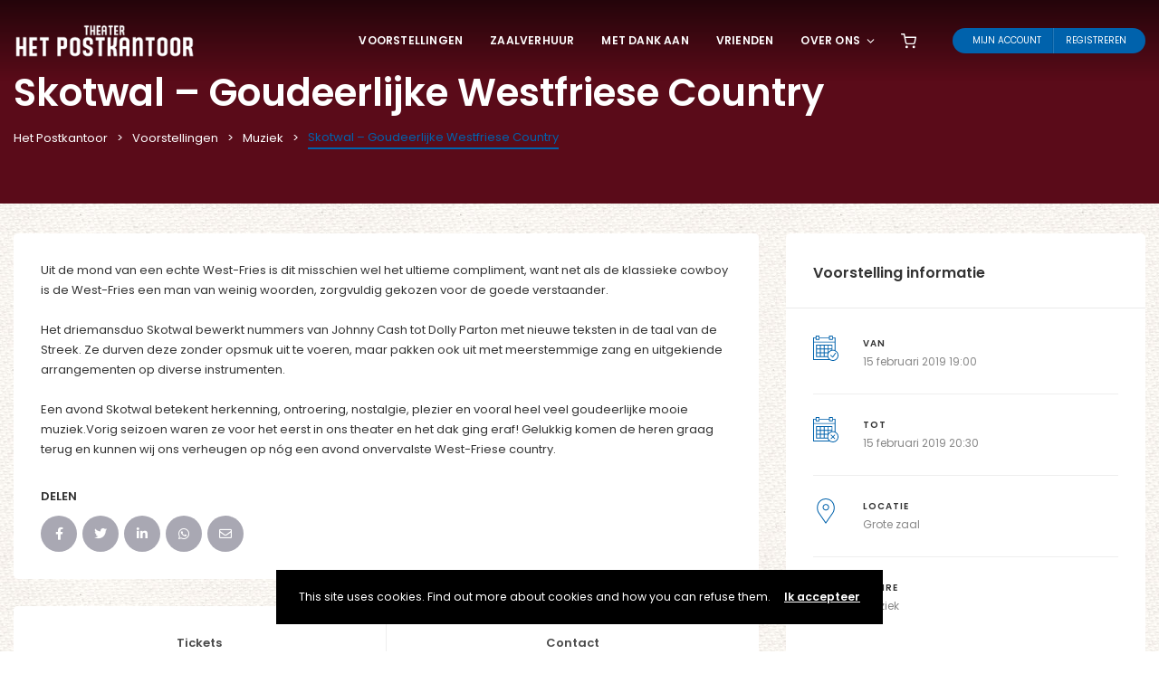

--- FILE ---
content_type: text/css
request_url: https://www.hetpostkantoor.info/wp-content/themes/eventchamp-child/style.css?ver=6.8.3
body_size: 357
content:
@charset "UTF-8";

/*
	Theme Name: Eventchamp Child Theme
	Theme URI: https://themeforest.net/user/gloriathemes
	Description: Eventchamp Child Theme
	Author: Gloria Themes
	Author URI: https://gloriathemes.com/
	Template: eventchamp
	License: GNU General Public License v2 or later
	License URI: https://www.gnu.org/licenses/gpl-2.0.html
	Text Domain: eventchamp-child
	Version: 1.0.2
	https://www.hetpostkantoor.info/wp-content/uploads/2020/05/verhuur-zakelijk-theater-met-scherm-p.-55-scaled.jpg
*/

@media (min-width: 1200px) {
	.gt-page-title-bar {
		padding-top: 95px !important;
		margin-bottom: 33px !important;
		padding: 60px 0 !important;
	}
	.gt-page-title-bar .container {
		margin-top:20px !important;
	}
	.vc_row.vc_row-no-padding .vc_column-inner {
		margin-top:80px;
	}
}